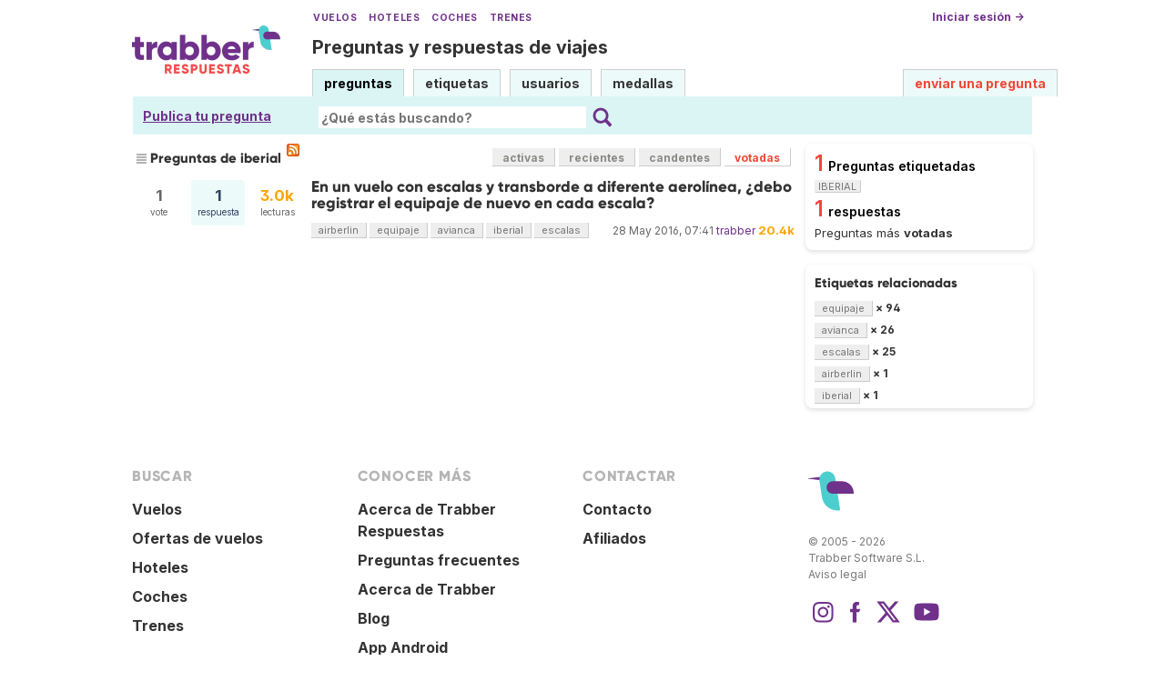

--- FILE ---
content_type: text/html; charset=UTF-8
request_url: https://respuestas.trabber.com/etiquetas/iberial/?sort=mostvoted
body_size: 4840
content:
<!DOCTYPE html>
<html>
<!-- base_content.html -->

    <head>
        <title>Preguntas de iberial - Trabber Respuestas</title>
        <meta name="description" content="Questions and answers about  on Trabber Respuestas - preguntas y respuestas de viajes"/>
        <meta name="keywords" content="Trabber viajes preguntas respuestas foro comunidad viajeros"/>
        <meta property="og:image" content="https://respuestas.trabber.com/m/default/media/images/logo-respuestas-square.png"/>
        
    


    
    <link rel="alternate" type="application/rss+xml" title="RSS" href="/etiquetas/iberial/?type=rss"/>
    

        <meta http-equiv="Content-Type" content="text/html; charset=UTF-8"/>
        <meta name="viewport" content="width=device-width, initial-scale=1">


        <link rel="apple-touch-icon" sizes="180x180" href="/m/default/media/favicon/xapple-touch-icon.png.pagespeed.ic.Aw5pK5XpVT.webp">
        <link rel="icon" type="image/png" sizes="32x32" href="/m/default/media/favicon/xfavicon-32x32.png.pagespeed.ic.N-5kJIHZAb.webp">
        <link rel="icon" type="image/png" sizes="16x16" href="/m/default/media/favicon/xfavicon-16x16.png.pagespeed.ic.ASrbYm4SVf.webp">
        <link rel="manifest" href="/m/default/media/favicon/site.webmanifest">
        <link rel="mask-icon" href="/m/default/media/favicon/safari-pinned-tab.svg" color="#70318b">
        <link rel="shortcut icon" href="/m/default/media/favicon/favicon.ico">
        <meta name="msapplication-TileColor" content="#70318b">
        <meta name="msapplication-config" content="/m/default/media/favicon/browserconfig.xml">
        <meta name="theme-color" content="#70318b">

        <link rel="stylesheet" href="https://ajax.googleapis.com/ajax/libs/jqueryui/1.8.24/themes/smoothness/jquery-ui.css">



        <link rel="stylesheet" href="https://www.trabber.es/css/style.min.css"/>
        <link href="/m/default/media/style/style.css" rel="stylesheet" type="text/css"/>
        
        
        <!--[if IE 6]>
        <style type="text/css">
        img, div, a { behavior: url(/m/default/media/iepngfix/iepngfix.htc) }
        </style>
        <![endif]-->
        

        <script src="https://ajax.googleapis.com/ajax/libs/jquery/1.4.4/jquery.min.js"></script>
        <script src="https://ajax.googleapis.com/ajax/libs/jqueryui/1.8.24/jquery-ui.min.js"></script>
        <script type="text/javascript">//<![CDATA[
var i18nLang='es';var appUrl='https://respuestas.trabber.com'
var scriptUrl='/'
var osqaSkin='default';var messages={username:'',confirm:"¿Estás seguro?",yes:"Sí",no:"No",message:"Mensaje:",cancel:"Cancelar",close:"Cerrar",ok:"Ok",matching_tags_url:"/matching_tags/",word:"palabra",words:"palabras",character:"carácter",characters:"carácteres"}
//]]></script>
        <script type="text/javascript" src="/m/default/media/js/osqa.main.js.pagespeed.jm.TqpHYakxxH.js"></script>



        <script async src="https://www.googletagmanager.com/gtag/js?id=G-VXFCN24B39"></script>
        <script>window.dataLayer=window.dataLayer||[];function gtag(){dataLayer.push(arguments);}gtag('js',new Date());gtag('config','G-VXFCN24B39');</script>

        <script>window.fbAsyncInit=function(){FB.init({appId:'117217151637870',version:'v6.0',status:true,cookie:true,xfbml:true});};</script>

        <script type="text/javascript">window.___gcfg={lang:'es'};</script>

        <script type="text/javascript">$(document).ready(function(){var ti=document.getElementById("id_title");if(ti){if(ti.value==""){ti.focus();}}});</script>

        


        
        
        <link rel="search" type="application/opensearchdescription+xml" href="/opensearch.xml" title="Buscar en Trabber Respuestas"/>
        
        

<script>window['gtag_enable_tcf_support']=true;gtag('consent','default',{'ad_user_data':'denied','ad_personalization':'denied','ad_storage':'denied','wait_for_update':500});</script>
<script data-ad-client="ca-pub-1797829400953831" async src="https://pagead2.googlesyndication.com/pagead/js/adsbygoogle.js"></script>
<script>window.googlefc=window.googlefc||{};window.googlefc.callbackQueue=window.googlefc.callbackQueue||[];window.googlefc.callbackQueue.push({'CONSENT_DATA_READY':()=>__tcfapi('addEventListener',2.2,function(data,success){if(success&&data.gdprApplies){if(data.eventStatus==='tcloaded'||data.eventStatus==='useractioncomplete'){var options={};if(data.publisher.consents[1]&&data.publisher.consents[8]){options.analytics_storage='granted';}else{options.analytics_storage='denied';}window.gtag('consent','update',options);}}else{window.gtag('consent','update',{'ad_user_data':'granted','ad_personalization':'granted','ad_storage':'granted','analytics_storage':'granted'});}})});</script>



    </head>
    <body>

        <div class="wrapper">
        
        <!-- template header.html -->


	<div id="roof">

        <div class="TopLinks">
            <a href="https://www.trabber.es/">Vuelos</a> <a href="https://www.trabber.es/hoteles/">Hoteles</a> <a href="https://www.trabber.es/coches/">Coches</a> <a href="https://www.trabber.es/trenes/">Trenes</a>
        </div>





        <div class="logo">
			<a href="/">
				<img width="163" src="/m/default/media/images/163xNxlogo-respuestas.png.pagespeed.ic.kesVcNW-gj.webp" title="Ir a la página inicial" alt="Trabber Respuestas - preguntas y respuestas de viajes logo"/>
			</a>
		</div>
	  
		<div id="top">







		     <a href="/cuenta/entrar/">Iniciar sesión →</a> 
		</div>

    <div class="TaglineContainer">

        <p class="Tagline"><a href="https://respuestas.trabber.com/" title="Ir a la página inicial">Preguntas y respuestas de viajes</a></p>
    </div>

    <div id="nav">
        <a id="nav_questions" class="on" href="/preguntas/">preguntas</a><a id="nav_tags" href="/etiquetas/">etiquetas</a><a id="nav_users" href="/usuarios/">usuarios</a><a id="nav_badges" href="/medallas/">medallas</a>
        <a id="nav_ask" href="/preguntas/preguntar/" class="special">enviar una pregunta</a>
    </div>
  </div>

<!--    <div class="clear"></div> -->
  
	<div id="searchBar">

        <div class="askquestionsearchbar"><a style="text-decoration: underline" class="nav_ask" href="https://respuestas.trabber.com/preguntas/preguntar/">Publica tu pregunta</a></div>

    <form action="/buscar/" method="get">
        <input type="hidden" name="csrfmiddlewaretoken" value="7CiLUzqG0dJZJ0X1MxN0X5Ujqs4xOCxGCgl4wJdBkEb4OMUUt1392UvHHv5HAOlS">
        <div class="searchdiv">
            <input type="image" name="Submit" value="Buscar" class="searchBtn" src="/m/default/media/images/search-icon.svg"/>
            <div class="searchInputBox"><input type="text" class="searchInput" value="" name="q" id="keywords" placeholder="¿Qué estás buscando?"/></div>

<!--            <a style="text-decoration:underline; margin-left: 15px" href="https://respuestas.trabber.com/preguntas/preguntar/">Enviar una pregunta</a>  -->

        </div>
        <div class="options" style="display: none">
            <input id="type-question" type="radio" value="question" name="t" checked="checked"/><label for="type-question">preguntas</label>
            <input id="type-tag" type="radio" value="tag" name="t"/><label for="type-tag">etiquetas</label>
            <input id="type-user" type="radio" value="user" name="t"/><label for="type-user">usuarios</label>
        </div>
    </form>
        <div style="clear:both"></div>
	</div>

	

<!-- end template header.html -->

        



<div id="wrapper">
    
    
    <div id="room">
        <div id="CALeftContainer">
            <div id="CALeft">
                

<div class="tabBar">
    



<h1 class="headQuestions">
    
        
            
                
                    Preguntas de iberial
                
            
        
    
</h1>
    <a class="feed-icon" style="background-image:url(/m/default/media/images/xfeed-icon-small.png.pagespeed.ic._5s6C5wYz8.webp)" href="/etiquetas/iberial/?type=rss" title="suscribirse al RSS de preguntas"></a>
    
<div class="tabsA"><a href="/etiquetas/iberial/" title="Preguntas actualizadas más recientemente">activas</a><a href="/etiquetas/iberial/?sort=recientes" title="Preguntas realizadas más recientemente">recientes</a><a href="/etiquetas/iberial/?sort=candentes" title="Preguntas más activas en las últimas 24 horas">candentes</a><a href="/etiquetas/iberial/?sort=mostvoted" class="on" title="Preguntas más votadas">votadas</a></div>

</div>
<div id="listA">
    
      
<div class="short-summary">
    <div class="counts">
        <div class="votes">
            <div class="item-count">1</div>
            <div>vote</div>
        </div>
        <div class="status  answered">
            <div class="item-count">1</div>
            <div>respuesta</div>
        </div>
        <div class="views">
             <div class="item-count"><span class="thousand">3.0k</span></div>
             <div>lecturas</div>
        </div>
    </div>

    <div class="question-summary-wrapper">
        <h2><a title="quiero adquirir un vuelo desde medellin a dresden con escala en bogota madrid y dusseldorf con las siguientes aerolineas en cada trayecto avianca, avianca, iberia, airberlin debo hacer check in en cada aeropuerto y registrar de nuevo el equipaje o el equipaje enviado desde medellin me llegara a dres..." href="/preguntas/13088/en-un-vuelo-con-escalas-y-transborde-a-diferente-aerolinea-debo-registrar-el-equipaje-de-nuevo-en-cada-escala">En un vuelo con escalas y transborde a diferente aerolínea, ¿debo registrar el equipaje de nuevo en cada escala?</a></h2>
        
        <div class="userinfo">
            <span class="relativetime" title="28 de mayo de 2016 a las 09:41">28 May 2016, 07:41</span>
            <a href="https://respuestas.trabber.com/usuarios/2/trabber">trabber</a><span class="score" title="20435 karma"><span class="thousand">20.4k</span></span>

        </div>

        <div class="tags">
            <a class="tag-link-airberlin" href="/etiquetas/airberlin/" title="ver preguntas etiquetadas  'airberlin'" rel="tag">airberlin</a>
            <a class="tag-link-equipaje" href="/etiquetas/equipaje/" title="ver preguntas etiquetadas  'equipaje'" rel="tag">equipaje</a>
            <a class="tag-link-avianca" href="/etiquetas/avianca/" title="ver preguntas etiquetadas  'avianca'" rel="tag">avianca</a>
            <a class="tag-link-iberial" href="/etiquetas/iberial/" title="ver preguntas etiquetadas  'iberial'" rel="tag">iberial</a>
            <a class="tag-link-escalas" href="/etiquetas/escalas/" title="ver preguntas etiquetadas  'escalas'" rel="tag">escalas</a>
        </div>
    </div>

</div>
    
</div>

    <div class="pager"></div>
    



            </div>
        </div>
        <div id="CARight">
            
    <div class="boxC"><div class="questions-count">
        1<span style="color:black;font-size:14px;margin-left:5px">Preguntas etiquetadas <span class="tag">iberial</span></span></div><div class="questions-count">
        1<span style="color:black;font-size:14px;margin-left:5px">respuestas</span></div><div><p class="nomargin">
            Preguntas más <strong>votadas</strong></p></div></div>



    



    <div class="boxC">
        <h3 class="subtitle">Etiquetas relacionadas</h3>
        <div class="tags" id="recent-tags">
            
                <a rel="tag" class="tag-link-equipaje" title="ver preguntas etiquetadas 'equipaje'" href="/etiquetas/equipaje/">equipaje</a>
                <span class="tag-number">&#215; 94</span>
                <br/>
            
                <a rel="tag" class="tag-link-avianca" title="ver preguntas etiquetadas 'avianca'" href="/etiquetas/avianca/">avianca</a>
                <span class="tag-number">&#215; 26</span>
                <br/>
            
                <a rel="tag" class="tag-link-escalas" title="ver preguntas etiquetadas 'escalas'" href="/etiquetas/escalas/">escalas</a>
                <span class="tag-number">&#215; 25</span>
                <br/>
            
                <a rel="tag" class="tag-link-airberlin" title="ver preguntas etiquetadas 'airberlin'" href="/etiquetas/airberlin/">airberlin</a>
                <span class="tag-number">&#215; 1</span>
                <br/>
            
                <a rel="tag" class="tag-link-iberial" title="ver preguntas etiquetadas 'iberial'" href="/etiquetas/iberial/">iberial</a>
                <span class="tag-number">&#215; 1</span>
                <br/>
            
        </div>
    </div>


    



        </div>
        <div id="tail" style="clear:both;">
            

    <div style="clear:both"></div>


        </div>
    </div>
    <div class="spacer3"></div>
</div>

        
            <div id="ground">
                


<footer class="footer">

    <div class="container mb-6 pb-6">
        <div class="columns">
            <div class="column">
                <h4 class="mb-4">Buscar</h4>
                <ul>
                    <li><a href="https://www.trabber.es/">Vuelos</a></li>
                    <li><a href="https://www.trabber.es/ofertas/">Ofertas de vuelos</a></li>
                    <li><a href="https://www.trabber.es/hoteles/">Hoteles</a></li>
                    <li><a href="https://www.trabber.es/coches/">Coches</a></li>
                    <li><a href="https://www.trabber.es/trenes/">Trenes</a></li>
                </ul>
            </div>
            <div class="column">
                <h4 class="mb-4">Conocer más</h4>
                <ul>
                    <li><a href="/acerca-de/">Acerca de Trabber Respuestas</a></li>
                    <li><a href="/preguntas-frecuentes/">Preguntas frecuentes</a></li>
                    <li><a href="https://www.trabber.es/show/about">Acerca de Trabber</a></li>
                    <li><a href="https://blog.trabber.com/">Blog</a></li>
                    <li><a href="https://play.google.com/store/apps/details?id=com.trabber.android&utm_campaign=respuestas-footer">App Android</a></li>
                    <li><a href="https://apps.apple.com/es/app/trabber-vuelos-hoteles-y-m%C3%A1s/id1447942035?pt=119548824&ct=respuestas-footer&mt=8">App iPhone</a></li>
                </ul>
            </div>
            <div class="column">
                <h4 class="mb-4">Contactar</h4>
                <ul>
                    <li><a href="https://www.trabber.es/contact" onclick="footerContact(); return false;">Contacto</a></li>
                    <li><a href="https://tradetracker.com/es/campaigns/viajes-y-vacaciones-26/trabber-27686/">Afiliados</a></li>
                </ul>
            </div>
            <div class="column">
                <span class="is-block mb-4"><img src="https://www.trabber.es/images/trabber-icon.svg" width="50" height="50"></span>
                <div class="legal is-size-7 has-text-grey mb-4">
                    <p>&copy; 2005 - 2026</p>
                    <p>Trabber Software S.L.</p>
                    <p><a href="https://www.trabber.es/show/legal">Aviso legal</a></p>
                </div>

                <div class="social">
                    <a target="_blank" rel="noopener" title="Trabber en Instagram" href="https://www.instagram.com/trabber/"><span class="sprite icon-instagram"></span></a>
                    <a target="_blank" rel="noopener" title="Trabber en Facebook" href="https://www.facebook.com/trabber"><span class="sprite icon-facebook"></span></a>
                    <a target="_blank" rel="noopener" title="síguenos vía X" href="https://x.com/Trabber"><span class="icon-social icon-x"></span></a>
                    <a target="_blank" rel="noopener" title="YouTube @trabber" href="https://www.youtube.com/@trabber"><span class="icon-social icon-youtube"></span></a>
                </div>
            </div>
        </div>

    </div>

</footer>

            </div>
        
        
        
        </div>

        <!-- Put all elements with fixed position here, IE6 fixed position fix: http://ryanfait.com/position-fixed-ie6/ -->
        <div class="notify" style="display:none">
            
                
            
            <a id="close-notify" onclick="notify.close(true)">&#215;</a>
        </div>
    </body>
</html>
<!-- end template base_content.html -->


--- FILE ---
content_type: text/html; charset=utf-8
request_url: https://www.google.com/recaptcha/api2/aframe
body_size: 268
content:
<!DOCTYPE HTML><html><head><meta http-equiv="content-type" content="text/html; charset=UTF-8"></head><body><script nonce="eyRodPwqB_RYyIVy7425Ug">/** Anti-fraud and anti-abuse applications only. See google.com/recaptcha */ try{var clients={'sodar':'https://pagead2.googlesyndication.com/pagead/sodar?'};window.addEventListener("message",function(a){try{if(a.source===window.parent){var b=JSON.parse(a.data);var c=clients[b['id']];if(c){var d=document.createElement('img');d.src=c+b['params']+'&rc='+(localStorage.getItem("rc::a")?sessionStorage.getItem("rc::b"):"");window.document.body.appendChild(d);sessionStorage.setItem("rc::e",parseInt(sessionStorage.getItem("rc::e")||0)+1);localStorage.setItem("rc::h",'1768361630824');}}}catch(b){}});window.parent.postMessage("_grecaptcha_ready", "*");}catch(b){}</script></body></html>